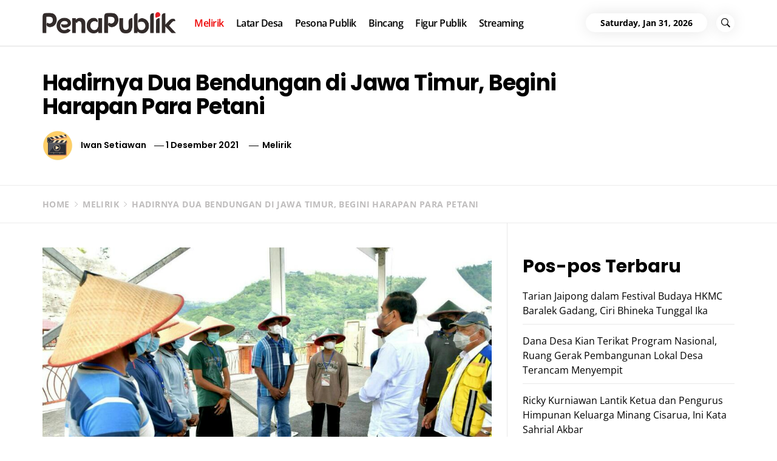

--- FILE ---
content_type: text/html; charset=UTF-8
request_url: https://penapublik.com/melirik/hadirnya-dua-bendungan-di-jawa-timur-begini-harapan-para-petani/
body_size: 18250
content:
<!DOCTYPE html>
<html lang="id">
<head>
    <meta charset="UTF-8">
    <meta name="viewport" content="width=device-width, initial-scale=1.0">
    <link rel="profile" href="http://gmpg.org/xfn/11">
    <link rel="pingback" href="https://penapublik.com/xmlrpc.php">

    <title>Hadirnya Dua Bendungan di Jawa Timur, Begini Harapan Para Petani &#8211; PenaPublik.com</title>
        <style type="text/css">
                    body .primary-bgcolor{
                background: #f7f7f7;
            }
            body .primary-textcolor{
                color: #f7f7f7;
            }
                        body .secondary-bgcolor,
            .site .widget-title:after,
            .site .bordered-title:after,
            .site .comment-reply-title:after{
                background: #ff4200;
            }

            body .secondary-textcolor,
            body a:hover,
            body a:focus,
            body .main-navigation .menu ul > li.current-menu-item > a,
            body .main-navigation .menu ul > li.current-post-ancestor > a {
                color: #ff4200 !important;
            }

            body .read-more {
                box-shadow: 0 -2px 0 #ff4200 inset;
            }
                        .site .tertiary-color{
                background: #0015ff;
            }
                        .site .twp-slider-wrapper.twp-slider-bgwrapper{
                background: #1e1e1e;
            }
                        .site .twp-slider-wrapper.twp-slider-bgwrapper,
            .site .twp-slider-wrapper.twp-slider-bgwrapper a{
                color: #ffffff;
            }
                        body .site-footer .footer-widget{
                background: #000;
            }
                        body .site-footer .footer-widget,
            body.site-footer .footer-widget a {
                color: #fff;
            }
                        body .site-footer .widget:not(.insights_social_widget):not(.insights_popular_post_widget) ul li,
            body.site-footer .footer-widget .widget-title{
                border-color: #2d2d2d;
            }
                        body .site-footer .site-info {
                background: #111;
            }
                        body .site-footer .site-info,
            body .site-footer .site-info a {
                color: #fff;
            }
                        body .most-read-section,
            body .most-read-section a{
                color: #000;
            }
                        body .most-read-section{
                background: #0eb9d3;
            }
                        body h1.entry-title,
            body h1,
            body .entry-title-large{
                font-size: 36px;
            }
                        body .entry-title-medium{
                font-size: 20px;
            }
                        body .entry-title-small{
                font-size: 16px;
            }
                        body h4{
                font-size: 18px;
            }
                        html body, body p, body button, body input, body select, body textarea, body .widget{
                font-size: 16px;
            }
                    </style>

        <meta name='robots' content='max-image-preview:large, max-snippet:-1, max-video-preview:-1' />
<link rel="canonical" href="https://penapublik.com/melirik/hadirnya-dua-bendungan-di-jawa-timur-begini-harapan-para-petani/">
<meta name="description" content="JAWA TIMUR, PENAPUBLIK.COM - Keberadaan Bendungan Tugu dan Bendungan Gongseng yang diresmikan Presiden Joko Widodo pada Selasa, 30 November 2021, dinilai dapat">
<meta property="og:title" content="Hadirnya Dua Bendungan di Jawa Timur, Begini Harapan Para Petani &#8211; PenaPublik.com">
<meta property="og:type" content="article">
<meta property="og:image" content="https://penapublik.com/wp-content/uploads/2021/12/Hadirnya-Dua-Bendungan-di-Jawa-Timur-Begini-Harapan-Para-Petani-1.jpg">
<meta property="og:image:width" content="1000">
<meta property="og:image:height" content="563">
<meta property="og:image:alt" content="Hadirnya-Dua-Bendungan-di-Jawa-Timur-Begini-Harapan-Para-Petani-1.jpg">
<meta property="og:description" content="JAWA TIMUR, PENAPUBLIK.COM - Keberadaan Bendungan Tugu dan Bendungan Gongseng yang diresmikan Presiden Joko Widodo pada Selasa, 30 November 2021, dinilai dapat">
<meta property="og:url" content="https://penapublik.com/melirik/hadirnya-dua-bendungan-di-jawa-timur-begini-harapan-para-petani/">
<meta property="og:locale" content="id_ID">
<meta property="og:site_name" content="PenaPublik.com">
<meta property="article:published_time" content="2021-12-01T09:11:06+07:00">
<meta property="article:modified_time" content="2021-12-01T09:11:12+07:00">
<meta property="og:updated_time" content="2021-12-01T09:11:12+07:00">
<meta property="article:section" content="Melirik">
<meta property="article:tag" content="#Bendungan">
<meta property="article:tag" content="Featured">
<meta property="article:tag" content="PEMERINTAHAN">
<meta name="twitter:card" content="summary_large_image">
<meta name="twitter:image" content="https://penapublik.com/wp-content/uploads/2021/12/Hadirnya-Dua-Bendungan-di-Jawa-Timur-Begini-Harapan-Para-Petani-1.jpg">
<link rel='dns-prefetch' href='//static.addtoany.com' />
<link rel="alternate" type="application/rss+xml" title="PenaPublik.com &raquo; Feed" href="https://penapublik.com/feed/" />
<link rel="alternate" type="application/rss+xml" title="PenaPublik.com &raquo; Umpan Komentar" href="https://penapublik.com/comments/feed/" />
<link rel="alternate" title="oEmbed (JSON)" type="application/json+oembed" href="https://penapublik.com/wp-json/oembed/1.0/embed?url=https%3A%2F%2Fpenapublik.com%2Fmelirik%2Fhadirnya-dua-bendungan-di-jawa-timur-begini-harapan-para-petani%2F" />
<link rel="alternate" title="oEmbed (XML)" type="text/xml+oembed" href="https://penapublik.com/wp-json/oembed/1.0/embed?url=https%3A%2F%2Fpenapublik.com%2Fmelirik%2Fhadirnya-dua-bendungan-di-jawa-timur-begini-harapan-para-petani%2F&#038;format=xml" />
<style id='wp-img-auto-sizes-contain-inline-css' type='text/css'>
img:is([sizes=auto i],[sizes^="auto," i]){contain-intrinsic-size:3000px 1500px}
/*# sourceURL=wp-img-auto-sizes-contain-inline-css */
</style>
<style id='wp-emoji-styles-inline-css' type='text/css'>

	img.wp-smiley, img.emoji {
		display: inline !important;
		border: none !important;
		box-shadow: none !important;
		height: 1em !important;
		width: 1em !important;
		margin: 0 0.07em !important;
		vertical-align: -0.1em !important;
		background: none !important;
		padding: 0 !important;
	}
/*# sourceURL=wp-emoji-styles-inline-css */
</style>
<style id='wp-block-library-inline-css' type='text/css'>
:root{--wp-block-synced-color:#7a00df;--wp-block-synced-color--rgb:122,0,223;--wp-bound-block-color:var(--wp-block-synced-color);--wp-editor-canvas-background:#ddd;--wp-admin-theme-color:#007cba;--wp-admin-theme-color--rgb:0,124,186;--wp-admin-theme-color-darker-10:#006ba1;--wp-admin-theme-color-darker-10--rgb:0,107,160.5;--wp-admin-theme-color-darker-20:#005a87;--wp-admin-theme-color-darker-20--rgb:0,90,135;--wp-admin-border-width-focus:2px}@media (min-resolution:192dpi){:root{--wp-admin-border-width-focus:1.5px}}.wp-element-button{cursor:pointer}:root .has-very-light-gray-background-color{background-color:#eee}:root .has-very-dark-gray-background-color{background-color:#313131}:root .has-very-light-gray-color{color:#eee}:root .has-very-dark-gray-color{color:#313131}:root .has-vivid-green-cyan-to-vivid-cyan-blue-gradient-background{background:linear-gradient(135deg,#00d084,#0693e3)}:root .has-purple-crush-gradient-background{background:linear-gradient(135deg,#34e2e4,#4721fb 50%,#ab1dfe)}:root .has-hazy-dawn-gradient-background{background:linear-gradient(135deg,#faaca8,#dad0ec)}:root .has-subdued-olive-gradient-background{background:linear-gradient(135deg,#fafae1,#67a671)}:root .has-atomic-cream-gradient-background{background:linear-gradient(135deg,#fdd79a,#004a59)}:root .has-nightshade-gradient-background{background:linear-gradient(135deg,#330968,#31cdcf)}:root .has-midnight-gradient-background{background:linear-gradient(135deg,#020381,#2874fc)}:root{--wp--preset--font-size--normal:16px;--wp--preset--font-size--huge:42px}.has-regular-font-size{font-size:1em}.has-larger-font-size{font-size:2.625em}.has-normal-font-size{font-size:var(--wp--preset--font-size--normal)}.has-huge-font-size{font-size:var(--wp--preset--font-size--huge)}.has-text-align-center{text-align:center}.has-text-align-left{text-align:left}.has-text-align-right{text-align:right}.has-fit-text{white-space:nowrap!important}#end-resizable-editor-section{display:none}.aligncenter{clear:both}.items-justified-left{justify-content:flex-start}.items-justified-center{justify-content:center}.items-justified-right{justify-content:flex-end}.items-justified-space-between{justify-content:space-between}.screen-reader-text{border:0;clip-path:inset(50%);height:1px;margin:-1px;overflow:hidden;padding:0;position:absolute;width:1px;word-wrap:normal!important}.screen-reader-text:focus{background-color:#ddd;clip-path:none;color:#444;display:block;font-size:1em;height:auto;left:5px;line-height:normal;padding:15px 23px 14px;text-decoration:none;top:5px;width:auto;z-index:100000}html :where(.has-border-color){border-style:solid}html :where([style*=border-top-color]){border-top-style:solid}html :where([style*=border-right-color]){border-right-style:solid}html :where([style*=border-bottom-color]){border-bottom-style:solid}html :where([style*=border-left-color]){border-left-style:solid}html :where([style*=border-width]){border-style:solid}html :where([style*=border-top-width]){border-top-style:solid}html :where([style*=border-right-width]){border-right-style:solid}html :where([style*=border-bottom-width]){border-bottom-style:solid}html :where([style*=border-left-width]){border-left-style:solid}html :where(img[class*=wp-image-]){height:auto;max-width:100%}:where(figure){margin:0 0 1em}html :where(.is-position-sticky){--wp-admin--admin-bar--position-offset:var(--wp-admin--admin-bar--height,0px)}@media screen and (max-width:600px){html :where(.is-position-sticky){--wp-admin--admin-bar--position-offset:0px}}

/*# sourceURL=wp-block-library-inline-css */
</style><style id='wp-block-heading-inline-css' type='text/css'>
h1:where(.wp-block-heading).has-background,h2:where(.wp-block-heading).has-background,h3:where(.wp-block-heading).has-background,h4:where(.wp-block-heading).has-background,h5:where(.wp-block-heading).has-background,h6:where(.wp-block-heading).has-background{padding:1.25em 2.375em}h1.has-text-align-left[style*=writing-mode]:where([style*=vertical-lr]),h1.has-text-align-right[style*=writing-mode]:where([style*=vertical-rl]),h2.has-text-align-left[style*=writing-mode]:where([style*=vertical-lr]),h2.has-text-align-right[style*=writing-mode]:where([style*=vertical-rl]),h3.has-text-align-left[style*=writing-mode]:where([style*=vertical-lr]),h3.has-text-align-right[style*=writing-mode]:where([style*=vertical-rl]),h4.has-text-align-left[style*=writing-mode]:where([style*=vertical-lr]),h4.has-text-align-right[style*=writing-mode]:where([style*=vertical-rl]),h5.has-text-align-left[style*=writing-mode]:where([style*=vertical-lr]),h5.has-text-align-right[style*=writing-mode]:where([style*=vertical-rl]),h6.has-text-align-left[style*=writing-mode]:where([style*=vertical-lr]),h6.has-text-align-right[style*=writing-mode]:where([style*=vertical-rl]){rotate:180deg}
/*# sourceURL=https://penapublik.com/wp-includes/blocks/heading/style.min.css */
</style>
<style id='wp-block-latest-comments-inline-css' type='text/css'>
ol.wp-block-latest-comments{box-sizing:border-box;margin-left:0}:where(.wp-block-latest-comments:not([style*=line-height] .wp-block-latest-comments__comment)){line-height:1.1}:where(.wp-block-latest-comments:not([style*=line-height] .wp-block-latest-comments__comment-excerpt p)){line-height:1.8}.has-dates :where(.wp-block-latest-comments:not([style*=line-height])),.has-excerpts :where(.wp-block-latest-comments:not([style*=line-height])){line-height:1.5}.wp-block-latest-comments .wp-block-latest-comments{padding-left:0}.wp-block-latest-comments__comment{list-style:none;margin-bottom:1em}.has-avatars .wp-block-latest-comments__comment{list-style:none;min-height:2.25em}.has-avatars .wp-block-latest-comments__comment .wp-block-latest-comments__comment-excerpt,.has-avatars .wp-block-latest-comments__comment .wp-block-latest-comments__comment-meta{margin-left:3.25em}.wp-block-latest-comments__comment-excerpt p{font-size:.875em;margin:.36em 0 1.4em}.wp-block-latest-comments__comment-date{display:block;font-size:.75em}.wp-block-latest-comments .avatar,.wp-block-latest-comments__comment-avatar{border-radius:1.5em;display:block;float:left;height:2.5em;margin-right:.75em;width:2.5em}.wp-block-latest-comments[class*=-font-size] a,.wp-block-latest-comments[style*=font-size] a{font-size:inherit}
/*# sourceURL=https://penapublik.com/wp-includes/blocks/latest-comments/style.min.css */
</style>
<style id='wp-block-latest-posts-inline-css' type='text/css'>
.wp-block-latest-posts{box-sizing:border-box}.wp-block-latest-posts.alignleft{margin-right:2em}.wp-block-latest-posts.alignright{margin-left:2em}.wp-block-latest-posts.wp-block-latest-posts__list{list-style:none}.wp-block-latest-posts.wp-block-latest-posts__list li{clear:both;overflow-wrap:break-word}.wp-block-latest-posts.is-grid{display:flex;flex-wrap:wrap}.wp-block-latest-posts.is-grid li{margin:0 1.25em 1.25em 0;width:100%}@media (min-width:600px){.wp-block-latest-posts.columns-2 li{width:calc(50% - .625em)}.wp-block-latest-posts.columns-2 li:nth-child(2n){margin-right:0}.wp-block-latest-posts.columns-3 li{width:calc(33.33333% - .83333em)}.wp-block-latest-posts.columns-3 li:nth-child(3n){margin-right:0}.wp-block-latest-posts.columns-4 li{width:calc(25% - .9375em)}.wp-block-latest-posts.columns-4 li:nth-child(4n){margin-right:0}.wp-block-latest-posts.columns-5 li{width:calc(20% - 1em)}.wp-block-latest-posts.columns-5 li:nth-child(5n){margin-right:0}.wp-block-latest-posts.columns-6 li{width:calc(16.66667% - 1.04167em)}.wp-block-latest-posts.columns-6 li:nth-child(6n){margin-right:0}}:root :where(.wp-block-latest-posts.is-grid){padding:0}:root :where(.wp-block-latest-posts.wp-block-latest-posts__list){padding-left:0}.wp-block-latest-posts__post-author,.wp-block-latest-posts__post-date{display:block;font-size:.8125em}.wp-block-latest-posts__post-excerpt,.wp-block-latest-posts__post-full-content{margin-bottom:1em;margin-top:.5em}.wp-block-latest-posts__featured-image a{display:inline-block}.wp-block-latest-posts__featured-image img{height:auto;max-width:100%;width:auto}.wp-block-latest-posts__featured-image.alignleft{float:left;margin-right:1em}.wp-block-latest-posts__featured-image.alignright{float:right;margin-left:1em}.wp-block-latest-posts__featured-image.aligncenter{margin-bottom:1em;text-align:center}
/*# sourceURL=https://penapublik.com/wp-includes/blocks/latest-posts/style.min.css */
</style>
<style id='wp-block-group-inline-css' type='text/css'>
.wp-block-group{box-sizing:border-box}:where(.wp-block-group.wp-block-group-is-layout-constrained){position:relative}
/*# sourceURL=https://penapublik.com/wp-includes/blocks/group/style.min.css */
</style>
<style id='wp-block-group-theme-inline-css' type='text/css'>
:where(.wp-block-group.has-background){padding:1.25em 2.375em}
/*# sourceURL=https://penapublik.com/wp-includes/blocks/group/theme.min.css */
</style>
<style id='global-styles-inline-css' type='text/css'>
:root{--wp--preset--aspect-ratio--square: 1;--wp--preset--aspect-ratio--4-3: 4/3;--wp--preset--aspect-ratio--3-4: 3/4;--wp--preset--aspect-ratio--3-2: 3/2;--wp--preset--aspect-ratio--2-3: 2/3;--wp--preset--aspect-ratio--16-9: 16/9;--wp--preset--aspect-ratio--9-16: 9/16;--wp--preset--color--black: #000000;--wp--preset--color--cyan-bluish-gray: #abb8c3;--wp--preset--color--white: #ffffff;--wp--preset--color--pale-pink: #f78da7;--wp--preset--color--vivid-red: #cf2e2e;--wp--preset--color--luminous-vivid-orange: #ff6900;--wp--preset--color--luminous-vivid-amber: #fcb900;--wp--preset--color--light-green-cyan: #7bdcb5;--wp--preset--color--vivid-green-cyan: #00d084;--wp--preset--color--pale-cyan-blue: #8ed1fc;--wp--preset--color--vivid-cyan-blue: #0693e3;--wp--preset--color--vivid-purple: #9b51e0;--wp--preset--gradient--vivid-cyan-blue-to-vivid-purple: linear-gradient(135deg,rgb(6,147,227) 0%,rgb(155,81,224) 100%);--wp--preset--gradient--light-green-cyan-to-vivid-green-cyan: linear-gradient(135deg,rgb(122,220,180) 0%,rgb(0,208,130) 100%);--wp--preset--gradient--luminous-vivid-amber-to-luminous-vivid-orange: linear-gradient(135deg,rgb(252,185,0) 0%,rgb(255,105,0) 100%);--wp--preset--gradient--luminous-vivid-orange-to-vivid-red: linear-gradient(135deg,rgb(255,105,0) 0%,rgb(207,46,46) 100%);--wp--preset--gradient--very-light-gray-to-cyan-bluish-gray: linear-gradient(135deg,rgb(238,238,238) 0%,rgb(169,184,195) 100%);--wp--preset--gradient--cool-to-warm-spectrum: linear-gradient(135deg,rgb(74,234,220) 0%,rgb(151,120,209) 20%,rgb(207,42,186) 40%,rgb(238,44,130) 60%,rgb(251,105,98) 80%,rgb(254,248,76) 100%);--wp--preset--gradient--blush-light-purple: linear-gradient(135deg,rgb(255,206,236) 0%,rgb(152,150,240) 100%);--wp--preset--gradient--blush-bordeaux: linear-gradient(135deg,rgb(254,205,165) 0%,rgb(254,45,45) 50%,rgb(107,0,62) 100%);--wp--preset--gradient--luminous-dusk: linear-gradient(135deg,rgb(255,203,112) 0%,rgb(199,81,192) 50%,rgb(65,88,208) 100%);--wp--preset--gradient--pale-ocean: linear-gradient(135deg,rgb(255,245,203) 0%,rgb(182,227,212) 50%,rgb(51,167,181) 100%);--wp--preset--gradient--electric-grass: linear-gradient(135deg,rgb(202,248,128) 0%,rgb(113,206,126) 100%);--wp--preset--gradient--midnight: linear-gradient(135deg,rgb(2,3,129) 0%,rgb(40,116,252) 100%);--wp--preset--font-size--small: 13px;--wp--preset--font-size--medium: 20px;--wp--preset--font-size--large: 36px;--wp--preset--font-size--x-large: 42px;--wp--preset--spacing--20: 0.44rem;--wp--preset--spacing--30: 0.67rem;--wp--preset--spacing--40: 1rem;--wp--preset--spacing--50: 1.5rem;--wp--preset--spacing--60: 2.25rem;--wp--preset--spacing--70: 3.38rem;--wp--preset--spacing--80: 5.06rem;--wp--preset--shadow--natural: 6px 6px 9px rgba(0, 0, 0, 0.2);--wp--preset--shadow--deep: 12px 12px 50px rgba(0, 0, 0, 0.4);--wp--preset--shadow--sharp: 6px 6px 0px rgba(0, 0, 0, 0.2);--wp--preset--shadow--outlined: 6px 6px 0px -3px rgb(255, 255, 255), 6px 6px rgb(0, 0, 0);--wp--preset--shadow--crisp: 6px 6px 0px rgb(0, 0, 0);}:where(.is-layout-flex){gap: 0.5em;}:where(.is-layout-grid){gap: 0.5em;}body .is-layout-flex{display: flex;}.is-layout-flex{flex-wrap: wrap;align-items: center;}.is-layout-flex > :is(*, div){margin: 0;}body .is-layout-grid{display: grid;}.is-layout-grid > :is(*, div){margin: 0;}:where(.wp-block-columns.is-layout-flex){gap: 2em;}:where(.wp-block-columns.is-layout-grid){gap: 2em;}:where(.wp-block-post-template.is-layout-flex){gap: 1.25em;}:where(.wp-block-post-template.is-layout-grid){gap: 1.25em;}.has-black-color{color: var(--wp--preset--color--black) !important;}.has-cyan-bluish-gray-color{color: var(--wp--preset--color--cyan-bluish-gray) !important;}.has-white-color{color: var(--wp--preset--color--white) !important;}.has-pale-pink-color{color: var(--wp--preset--color--pale-pink) !important;}.has-vivid-red-color{color: var(--wp--preset--color--vivid-red) !important;}.has-luminous-vivid-orange-color{color: var(--wp--preset--color--luminous-vivid-orange) !important;}.has-luminous-vivid-amber-color{color: var(--wp--preset--color--luminous-vivid-amber) !important;}.has-light-green-cyan-color{color: var(--wp--preset--color--light-green-cyan) !important;}.has-vivid-green-cyan-color{color: var(--wp--preset--color--vivid-green-cyan) !important;}.has-pale-cyan-blue-color{color: var(--wp--preset--color--pale-cyan-blue) !important;}.has-vivid-cyan-blue-color{color: var(--wp--preset--color--vivid-cyan-blue) !important;}.has-vivid-purple-color{color: var(--wp--preset--color--vivid-purple) !important;}.has-black-background-color{background-color: var(--wp--preset--color--black) !important;}.has-cyan-bluish-gray-background-color{background-color: var(--wp--preset--color--cyan-bluish-gray) !important;}.has-white-background-color{background-color: var(--wp--preset--color--white) !important;}.has-pale-pink-background-color{background-color: var(--wp--preset--color--pale-pink) !important;}.has-vivid-red-background-color{background-color: var(--wp--preset--color--vivid-red) !important;}.has-luminous-vivid-orange-background-color{background-color: var(--wp--preset--color--luminous-vivid-orange) !important;}.has-luminous-vivid-amber-background-color{background-color: var(--wp--preset--color--luminous-vivid-amber) !important;}.has-light-green-cyan-background-color{background-color: var(--wp--preset--color--light-green-cyan) !important;}.has-vivid-green-cyan-background-color{background-color: var(--wp--preset--color--vivid-green-cyan) !important;}.has-pale-cyan-blue-background-color{background-color: var(--wp--preset--color--pale-cyan-blue) !important;}.has-vivid-cyan-blue-background-color{background-color: var(--wp--preset--color--vivid-cyan-blue) !important;}.has-vivid-purple-background-color{background-color: var(--wp--preset--color--vivid-purple) !important;}.has-black-border-color{border-color: var(--wp--preset--color--black) !important;}.has-cyan-bluish-gray-border-color{border-color: var(--wp--preset--color--cyan-bluish-gray) !important;}.has-white-border-color{border-color: var(--wp--preset--color--white) !important;}.has-pale-pink-border-color{border-color: var(--wp--preset--color--pale-pink) !important;}.has-vivid-red-border-color{border-color: var(--wp--preset--color--vivid-red) !important;}.has-luminous-vivid-orange-border-color{border-color: var(--wp--preset--color--luminous-vivid-orange) !important;}.has-luminous-vivid-amber-border-color{border-color: var(--wp--preset--color--luminous-vivid-amber) !important;}.has-light-green-cyan-border-color{border-color: var(--wp--preset--color--light-green-cyan) !important;}.has-vivid-green-cyan-border-color{border-color: var(--wp--preset--color--vivid-green-cyan) !important;}.has-pale-cyan-blue-border-color{border-color: var(--wp--preset--color--pale-cyan-blue) !important;}.has-vivid-cyan-blue-border-color{border-color: var(--wp--preset--color--vivid-cyan-blue) !important;}.has-vivid-purple-border-color{border-color: var(--wp--preset--color--vivid-purple) !important;}.has-vivid-cyan-blue-to-vivid-purple-gradient-background{background: var(--wp--preset--gradient--vivid-cyan-blue-to-vivid-purple) !important;}.has-light-green-cyan-to-vivid-green-cyan-gradient-background{background: var(--wp--preset--gradient--light-green-cyan-to-vivid-green-cyan) !important;}.has-luminous-vivid-amber-to-luminous-vivid-orange-gradient-background{background: var(--wp--preset--gradient--luminous-vivid-amber-to-luminous-vivid-orange) !important;}.has-luminous-vivid-orange-to-vivid-red-gradient-background{background: var(--wp--preset--gradient--luminous-vivid-orange-to-vivid-red) !important;}.has-very-light-gray-to-cyan-bluish-gray-gradient-background{background: var(--wp--preset--gradient--very-light-gray-to-cyan-bluish-gray) !important;}.has-cool-to-warm-spectrum-gradient-background{background: var(--wp--preset--gradient--cool-to-warm-spectrum) !important;}.has-blush-light-purple-gradient-background{background: var(--wp--preset--gradient--blush-light-purple) !important;}.has-blush-bordeaux-gradient-background{background: var(--wp--preset--gradient--blush-bordeaux) !important;}.has-luminous-dusk-gradient-background{background: var(--wp--preset--gradient--luminous-dusk) !important;}.has-pale-ocean-gradient-background{background: var(--wp--preset--gradient--pale-ocean) !important;}.has-electric-grass-gradient-background{background: var(--wp--preset--gradient--electric-grass) !important;}.has-midnight-gradient-background{background: var(--wp--preset--gradient--midnight) !important;}.has-small-font-size{font-size: var(--wp--preset--font-size--small) !important;}.has-medium-font-size{font-size: var(--wp--preset--font-size--medium) !important;}.has-large-font-size{font-size: var(--wp--preset--font-size--large) !important;}.has-x-large-font-size{font-size: var(--wp--preset--font-size--x-large) !important;}
/*# sourceURL=global-styles-inline-css */
</style>

<style id='classic-theme-styles-inline-css' type='text/css'>
/*! This file is auto-generated */
.wp-block-button__link{color:#fff;background-color:#32373c;border-radius:9999px;box-shadow:none;text-decoration:none;padding:calc(.667em + 2px) calc(1.333em + 2px);font-size:1.125em}.wp-block-file__button{background:#32373c;color:#fff;text-decoration:none}
/*# sourceURL=/wp-includes/css/classic-themes.min.css */
</style>
<link rel='stylesheet' id='social_share_with_floating_bar-frontend-css' href='https://penapublik.com/wp-content/plugins/social-share-with-floating-bar/assets/css/frontend.min.css?ver=1.0.0' type='text/css' media='all' />
<link rel='stylesheet' id='insights-google-fonts-css' href='https://penapublik.com/wp-content/fonts/34982386264fcf28bbad5ab8b33159eb.css?ver=1.2.4' type='text/css' media='all' />
<link rel='stylesheet' id='ionicons-css' href='https://penapublik.com/wp-content/themes/insights/assets/libraries/ionicons/css/ionicons.min.css?ver=b7bb1c5d9a5aa939f8a354d489186ec0' type='text/css' media='all' />
<link rel='stylesheet' id='bootstrap-css' href='https://penapublik.com/wp-content/themes/insights/assets/libraries/bootstrap/css/bootstrap.min.css?ver=b7bb1c5d9a5aa939f8a354d489186ec0' type='text/css' media='all' />
<link rel='stylesheet' id='slick-css' href='https://penapublik.com/wp-content/themes/insights/assets/libraries/slick/css/slick.min.css?ver=b7bb1c5d9a5aa939f8a354d489186ec0' type='text/css' media='all' />
<link rel='stylesheet' id='sidr-nav-css' href='https://penapublik.com/wp-content/themes/insights/assets/libraries/sidr/css/jquery.sidr.dark.css?ver=b7bb1c5d9a5aa939f8a354d489186ec0' type='text/css' media='all' />
<link rel='stylesheet' id='magnific-popup-css' href='https://penapublik.com/wp-content/themes/insights/assets/libraries/magnific-popup/magnific-popup.css?ver=b7bb1c5d9a5aa939f8a354d489186ec0' type='text/css' media='all' />
<link rel='stylesheet' id='insights-style-css' href='https://penapublik.com/wp-content/themes/insights/style.css?ver=b7bb1c5d9a5aa939f8a354d489186ec0' type='text/css' media='all' />
<style id='insights-style-inline-css' type='text/css'>

			.post-navigation .nav-previous { background-image: url(https://penapublik.com/wp-content/uploads/2021/12/Presiden-Jokowi-Resmikan-Bendungan-Tugu-dan-Bendungan-Gongseng-di-Jawa-Timur.jpg); }
			.single .post-navigation .nav-previous a:before { background-color: rgba(0, 0, 0, 0.4); }
		
			.post-navigation .nav-next { background-image: url(https://penapublik.com/wp-content/uploads/2021/12/Energi-Baru-Karang-Taruna-Kecamatan-Cisarua-Untuk-Bumi-Tegar-Beriman-1.jpg); border-top: 0; }
			.single .post-navigation .nav-next a:before { background-color: rgba(0, 0, 0, 0.4); }
		
/*# sourceURL=insights-style-inline-css */
</style>
<link rel='stylesheet' id='addtoany-css' href='https://penapublik.com/wp-content/plugins/add-to-any/addtoany.min.css?ver=1.16' type='text/css' media='all' />
<link rel='stylesheet' id='booster-extension-social-icons-css' href='https://penapublik.com/wp-content/plugins/booster-extension/assets/css/social-icons.min.css?ver=b7bb1c5d9a5aa939f8a354d489186ec0' type='text/css' media='all' />
<link rel='stylesheet' id='booster-extension-style-css' href='https://penapublik.com/wp-content/plugins/booster-extension/assets/css/style.css?ver=b7bb1c5d9a5aa939f8a354d489186ec0' type='text/css' media='all' />
<script type="text/javascript" id="addtoany-core-js-before">
/* <![CDATA[ */
window.a2a_config=window.a2a_config||{};a2a_config.callbacks=[];a2a_config.overlays=[];a2a_config.templates={};a2a_localize = {
	Share: "Share",
	Save: "Save",
	Subscribe: "Subscribe",
	Email: "Email",
	Bookmark: "Bookmark",
	ShowAll: "Show all",
	ShowLess: "Show less",
	FindServices: "Find service(s)",
	FindAnyServiceToAddTo: "Instantly find any service to add to",
	PoweredBy: "Powered by",
	ShareViaEmail: "Share via email",
	SubscribeViaEmail: "Subscribe via email",
	BookmarkInYourBrowser: "Bookmark in your browser",
	BookmarkInstructions: "Press Ctrl+D or \u2318+D to bookmark this page",
	AddToYourFavorites: "Add to your favorites",
	SendFromWebOrProgram: "Send from any email address or email program",
	EmailProgram: "Email program",
	More: "More&#8230;",
	ThanksForSharing: "Thanks for sharing!",
	ThanksForFollowing: "Thanks for following!"
};


//# sourceURL=addtoany-core-js-before
/* ]]> */
</script>
<script type="text/javascript" defer src="https://static.addtoany.com/menu/page.js" id="addtoany-core-js"></script>
<script type="text/javascript" src="https://penapublik.com/wp-includes/js/jquery/jquery.min.js?ver=3.7.1" id="jquery-core-js"></script>
<script type="text/javascript" src="https://penapublik.com/wp-includes/js/jquery/jquery-migrate.min.js?ver=3.4.1" id="jquery-migrate-js"></script>
<script type="text/javascript" defer src="https://penapublik.com/wp-content/plugins/add-to-any/addtoany.min.js?ver=1.1" id="addtoany-jquery-js"></script>
<link rel="https://api.w.org/" href="https://penapublik.com/wp-json/" /><link rel="alternate" title="JSON" type="application/json" href="https://penapublik.com/wp-json/wp/v2/posts/13740" /><link rel="EditURI" type="application/rsd+xml" title="RSD" href="https://penapublik.com/xmlrpc.php?rsd" />

<link rel='shortlink' href='https://penapublik.com/?p=13740' />
		<!-- Custom Logo: hide header text -->
		<style id="custom-logo-css" type="text/css">
			.site-title, .site-description {
				position: absolute;
				clip-path: inset(50%);
			}
		</style>
		<!-- Analytics by WP Statistics - https://wp-statistics.com -->
<link rel="icon" href="https://penapublik.com/wp-content/uploads/2021/07/cropped-PenaPublik-Icon-e1627260898696-32x32.png" sizes="32x32" />
<link rel="icon" href="https://penapublik.com/wp-content/uploads/2021/07/cropped-PenaPublik-Icon-e1627260898696-192x192.png" sizes="192x192" />
<link rel="apple-touch-icon" href="https://penapublik.com/wp-content/uploads/2021/07/cropped-PenaPublik-Icon-e1627260898696-180x180.png" />
<meta name="msapplication-TileImage" content="https://penapublik.com/wp-content/uploads/2021/07/cropped-PenaPublik-Icon-e1627260898696-270x270.png" />
		<style type="text/css" id="wp-custom-css">
			.site-info {display:none;}
@media screen and (max-width: 767px) {
	#recommendation-panel-content {display:none !important}

.site-branding {
    width: 100%;
    margin: 0 auto;

}
}
@media only screen and (max-width: 330px){
.site-branding {
    width: 100%;
}
}
body .secondary-textcolor, body a:hover, body a:focus, body .main-navigation .menu ul>li.current-menu-item>a, body .main-navigation .menu ul>li.current-post-ancestor>a {
	color:#ee0000 !important;
}

.entry-title {
    font-size: 26px;
    letter-spacing: -.02em;
}
 figcaption {
    flex-grow: 1;
    font-size: 11px;
	text-align:center;
}		</style>
		<!-- iWorks PWA 1.7.8 -->
<link rel="manifest" href="/manifest.json">
<link rel="prefetch" href="/manifest.json">
<meta name="theme-color" content="#d5e0eb">
<meta name="msapplication-config" content="/ieconfig.xml">
<meta name="application-name" content="PenaPublik.com">
<meta name="msapplication-tooltip" content="Informasi Jelas Inspiratif">
<meta name="msapplication-starturl" content="https://penapublik.com">
<meta name="msapplication-navbutton-color" content="#d5e0eb">
<meta name="msapplication-TileImage" content="/wp-content/plugins/iworks-pwa/assets/images/icons/favicon/android-icon-144x144.png">
<meta name="msapplication-TileColor" content="#d5e0eb">
<meta name="msapplication-square36x36logo" content="/wp-content/plugins/iworks-pwa/assets/images/icons/favicon/android-icon-36x36.png">
<meta name="msapplication-square48x48logo" content="/wp-content/plugins/iworks-pwa/assets/images/icons/favicon/android-icon-48x48.png">
<meta name="msapplication-square72x72logo" content="/wp-content/plugins/iworks-pwa/assets/images/icons/favicon/android-icon-72x72.png">
<meta name="msapplication-square96x96logo" content="/wp-content/plugins/iworks-pwa/assets/images/icons/favicon/android-icon-96x96.png">
<meta name="msapplication-square144x144logo" content="/wp-content/plugins/iworks-pwa/assets/images/icons/favicon/android-icon-144x144.png">
<meta name="msapplication-square192x192logo" content="/wp-content/plugins/iworks-pwa/assets/images/icons/favicon/android-icon-192x192.png">
<meta name="msapplication-square512x512logo" content="/wp-content/plugins/iworks-pwa/assets/images/icons/favicon/android-icon-512x512.png">
<meta name="msapplication-square1024x1024logo" content="/wp-content/plugins/iworks-pwa/assets/images/icons/favicon/maskable.png">
<meta name="mobile-web-app-capable" content="yes">
<meta name="apple-mobile-web-app-title" content="PenaPublik.com">
<meta name="apple-mobile-web-app-status-bar-style" content="default">
</head>

<body class="wp-singular post-template-default single single-post postid-13740 single-format-standard wp-custom-logo wp-embed-responsive wp-theme-insights booster-extension group-blog right-sidebar ">
<!-- full-screen-layout/boxed-layout -->
<div id="page" class="site site-bg full-screen-layout">
    <a class="skip-link screen-reader-text" href="#main">Skip to content</a>
    
    <header id="masthead" class="site-header" role="banner">
        <div class="container">
            <div class="header-main">
                <div class="nav-left">
                    <div class="toggle-menu" aria-controls="primary-menu" aria-expanded="false">
                        <div class="visible-sm visible-xs">
                             <span class="menu-label">
                                Menu                            </span>
                            <button type="button" class="offcanvas-toggle btn-nostyle" href="#">
                                <span class="trigger-icon">
                                    <span class="icon-bar top"></span>
                                    <span class="icon-bar middle"></span>
                                    <span class="icon-bar bottom"></span>
                                </span>
                            </button>
                        </div>
                    </div>

                    <div class="site-branding">
                        <div class="branding-wrapper">
                            <a href="https://penapublik.com/" class="custom-logo-link" rel="home"><img width="1925" height="309" src="https://penapublik.com/wp-content/uploads/2021/07/PenaPublik-Text.png" class="custom-logo" alt="PenaPublik.com" decoding="async" fetchpriority="high" srcset="https://penapublik.com/wp-content/uploads/2021/07/PenaPublik-Text.png 1925w, https://penapublik.com/wp-content/uploads/2021/07/PenaPublik-Text-300x48.png 300w, https://penapublik.com/wp-content/uploads/2021/07/PenaPublik-Text-1024x164.png 1024w, https://penapublik.com/wp-content/uploads/2021/07/PenaPublik-Text-768x123.png 768w, https://penapublik.com/wp-content/uploads/2021/07/PenaPublik-Text-1536x247.png 1536w" sizes="(max-width: 1925px) 100vw, 1925px" /></a>                            <div class="site-title primary-font">
                                <a href="https://penapublik.com/" rel="home">
                                    PenaPublik.com                                </a>
                            </div>
                                                            <p class="site-description">
                                    Informasi Jelas Inspiratif                                </p>
                                                    </div>
                    </div>

                    <nav class="hidden-xs hidden-sm main-navigation" role="navigation">
                        <div class="menu"><ul id="primary-menu" class="menu"><li id="menu-item-2019" class="menu-item menu-item-type-taxonomy menu-item-object-category current-post-ancestor current-menu-parent current-post-parent menu-item-2019"><a href="https://penapublik.com/category/melirik/">Melirik</a></li>
<li id="menu-item-2017" class="menu-item menu-item-type-taxonomy menu-item-object-category menu-item-2017"><a href="https://penapublik.com/category/desa/">Latar Desa</a></li>
<li id="menu-item-2020" class="menu-item menu-item-type-taxonomy menu-item-object-category menu-item-2020"><a href="https://penapublik.com/category/pesona/">Pesona Publik</a></li>
<li id="menu-item-2016" class="menu-item menu-item-type-taxonomy menu-item-object-category menu-item-2016"><a href="https://penapublik.com/category/bincang/">Bincang</a></li>
<li id="menu-item-2018" class="menu-item menu-item-type-taxonomy menu-item-object-category menu-item-2018"><a href="https://penapublik.com/category/figur/">Figur Publik</a></li>
<li id="menu-item-3584" class="menu-item menu-item-type-custom menu-item-object-custom menu-item-3584"><a href="https://penapublik.com/streaming">Streaming</a></li>
</ul></div>                    </nav>
                </div>
                <div class="nav-right">
                                            <div class="nav-items nav-date hidden-xs">
                            Saturday, Jan 31, 2026                        </div>
                                                                <button type="button" class="btn-nostyle nav-items icon-search">
                            <i class="ion-ios-search-strong"></i>
                        </button>
                                                        </div>
            </div>
        </div>
    </header>
    <!-- #masthead -->
    <div class="popup-search">
        <a class="skip-link-search-start" href="javascript:void(0)"></a>
        <a href="javascript:void(0)" class="close-popup"></a>
        <div class="table-align">
            <div class="table-align-cell v-align-middle">
                <form role="search" method="get" class="search-form" action="https://penapublik.com/">
				<label>
					<span class="screen-reader-text">Cari untuk:</span>
					<input type="search" class="search-field" placeholder="Cari &hellip;" value="" name="s" />
				</label>
				<input type="submit" class="search-submit" value="Cari" />
			</form>            </div>
        </div>
        <a class="close-popup-return screen-reader-text" href="javascript:void(0)"></a>
        
    </div>
    <!--    Searchbar Ends-->
    <!-- Innerpage Header Begins Here -->
                
                    <section class="page-inner-title inner-banner banner-bg-disabled data-bg" data-background="">
            <header class="entry-header">
                <div class="container">
                    <div class="row">
                        <div class="col-md-9">
                                                            <h1 class="entry-title">Hadirnya Dua Bendungan di Jawa Timur, Begini Harapan Para Petani</h1>
                                
                                    <div class="entry-meta">
                                         <div class="inner-meta-info">
                                             <span class="author primary-font"><img alt='Iwan Setiawan' src='https://secure.gravatar.com/avatar/2035bb4470181cefbdb47f6fe79177742b64209facb36fb05b40c5599c09dbb8?s=100&#038;d=mm&#038;r=g' class='avatar avatar-100 photo byline' height='100' width='100' /> <a class="url" href="https://penapublik.com/author/">Iwan Setiawan</a></span><span class="posted-on primary-font"><a href="https://penapublik.com/2021/12/01/" rel="bookmark"><time class="entry-date published" datetime="2021-12-01T09:11:06+07:00">1 Desember 2021</time><time class="updated" datetime="2021-12-01T09:11:12+07:00">1 Desember 2021</time></a></span>                                             <span class="post-category primary-font">
                                                 <a href="https://penapublik.com/category/melirik/" rel="category tag">Melirik</a>                                             </span>
                                         </div>
                                     </div>

                                                                  
                                                    </div>

                    </div>
                </div>
            </header>
            <div class="inner-header-overlay"></div>
        </section>
                    <section class="section-block section-breadcrumbs">
                <div class="container">
                    <div class="row">
                        <div class="col-md-12"><div role="navigation" aria-label="Breadcrumbs" class="breadcrumb-trail breadcrumbs" itemprop="breadcrumb"><ul class="trail-items" itemscope itemtype="http://schema.org/BreadcrumbList"><meta name="numberOfItems" content="3" /><meta name="itemListOrder" content="Ascending" /><li itemprop="itemListElement" itemscope itemtype="http://schema.org/ListItem" class="trail-item trail-begin"><a href="https://penapublik.com/" rel="home" itemprop="item"><span itemprop="name">Home</span></a><meta itemprop="position" content="1" /></li><li itemprop="itemListElement" itemscope itemtype="http://schema.org/ListItem" class="trail-item"><a href="https://penapublik.com/category/melirik/" itemprop="item"><span itemprop="name">Melirik</span></a><meta itemprop="position" content="2" /></li><li itemprop="itemListElement" itemscope itemtype="http://schema.org/ListItem" class="trail-item trail-end"><a href="https://penapublik.com/melirik/hadirnya-dua-bendungan-di-jawa-timur-begini-harapan-para-petani/" itemprop="item"><span itemprop="name">Hadirnya Dua Bendungan di Jawa Timur, Begini Harapan Para Petani</span></a><meta itemprop="position" content="3" /></li></ul></div></div><!-- .container -->                    </div>
                </div>
            </section>
        
            <!-- Innerpage Header Ends Here -->
    <div id="content" class="site-content">
	<div id="primary" class="content-area">
		<main id="main" class="site-main" role="main">

		
						    <article id="post-13740" class="post-13740 post type-post status-publish format-standard has-post-thumbnail hentry category-melirik tag-bendungan-2 tag-featured tag-pemerintahan">
	<div class="entry-content">
		<div class="twp-article-wrapper">
			<div class='image-full'><img width="1000" height="563" src="https://penapublik.com/wp-content/uploads/2021/12/Hadirnya-Dua-Bendungan-di-Jawa-Timur-Begini-Harapan-Para-Petani-1.jpg" class="attachment-full size-full wp-post-image" alt="Hadirnya Dua Bendungan di Jawa Timur Begini Harapan Para Petani 1.jpg" decoding="async" srcset="https://penapublik.com/wp-content/uploads/2021/12/Hadirnya-Dua-Bendungan-di-Jawa-Timur-Begini-Harapan-Para-Petani-1.jpg 1000w, https://penapublik.com/wp-content/uploads/2021/12/Hadirnya-Dua-Bendungan-di-Jawa-Timur-Begini-Harapan-Para-Petani-1-300x169.jpg 300w, https://penapublik.com/wp-content/uploads/2021/12/Hadirnya-Dua-Bendungan-di-Jawa-Timur-Begini-Harapan-Para-Petani-1-768x432.jpg 768w" sizes="(max-width: 1000px) 100vw, 1000px" /></div>		<div class='booster-block booster-read-block'>
                <div class="twp-read-time">
                	<i class="booster-icon twp-clock"></i> <span>Read Time:</span>54 Second                </div>

            </div><p><strong>JAWA TIMUR, PENAPUBLIK.COM</strong> &#8211; Keberadaan Bendungan Tugu dan Bendungan Gongseng yang diresmikan Presiden Joko Widodo pada Selasa, 30 November 2021, dinilai dapat memberikan dampak yang besar bagi masyarakat di wilayah sekitar, utamanya para petani.</p>
<p>Saat di Bendungan Tugu, Presiden turut berdialog dengan para petani yang berada di wilayah sekitar Bendungan Tugu maupun Bendungan Gongseng. Salah seorang petani mengucapkan rasa terima kasih atas keberadaan kedua bendungan tersebut.</p>
<p>&#8220;Saya mengucapkan terima kasih kepada Bapak Presiden sudah membangun bendungan di desa kami. Bangunan ini sangat ditunggu-tunggu oleh warga masyarakat karena yang pertama bisa mengendalikan banjir di Trenggalek, yang kedua saya selaku petani sawah harapan saya ke depan saya bisa panen tiga kali,” ucap Sutrisno, seorang petani sekitar.</p>
<p><img decoding="async" src="https://penapublik.com/wp-content/uploads/2021/12/Hadirnya-Dua-Bendungan-di-Jawa-Timur-Begini-Harapan-Para-Petani.jpg" class="alignnone wp-image-13739 size-full" width="1000" height="563" srcset="https://penapublik.com/wp-content/uploads/2021/12/Hadirnya-Dua-Bendungan-di-Jawa-Timur-Begini-Harapan-Para-Petani.jpg 1000w, https://penapublik.com/wp-content/uploads/2021/12/Hadirnya-Dua-Bendungan-di-Jawa-Timur-Begini-Harapan-Para-Petani-300x169.jpg 300w, https://penapublik.com/wp-content/uploads/2021/12/Hadirnya-Dua-Bendungan-di-Jawa-Timur-Begini-Harapan-Para-Petani-768x432.jpg 768w" sizes="(max-width: 1000px) 100vw, 1000px" /></p>
<p>Di samping itu, Ainur Rofiq, seorang petani lainnya berharap agar keberadaan kedua bendungan dapat meningkatkan kesejahteraan masyarakat di Kabupaten Trenggalek melalui sektor pariwisatanya.</p>
<p>“Meningkatkan ekonomi masyarakat terutama pembukaan pariwisata baru, karena dengan adanya bendungan masyarakat punya rute baru untuk berpariwisata. Terima kasih saya ucapkan kepada Bapak Presiden yang telah memberikan hadiah kepada masyarakat kita.&#8221; tandasnya.</p>
<p>Laporan dikutip : Biro Pers, Media, dan Informasi Sekretariat Presiden.</p>


		<div class=" twp-social-share  booster-clear">

						    <header class="twp-plugin-title twp-share-title">
			        <h2>Share</h2>
			    </header>
			
		    <div class="twp-share-container">
				<div class="twp-social-icons twp-social-facebook">										<a class="twp-icon-holder" rel="nofollow"  onclick="twp_be_popup_new_window( event,'https://www.facebook.com/sharer/sharer.php?u=http://penapublik.com/melirik/hadirnya-dua-bendungan-di-jawa-timur-begini-harapan-para-petani/'); "  href="https://www.facebook.com/sharer/sharer.php?u=http://penapublik.com/melirik/hadirnya-dua-bendungan-di-jawa-timur-begini-harapan-para-petani/" >
			                                <span class="twp-social-count"><span class="booster-svg-icon"><svg class="booster-svg" aria-hidden="true" role="img" focusable="false" viewBox="0 0 24 24" xmlns="http://www.w3.org/2000/svg" width="24" height="24"><path fill="currentColor" d="M 23.25 9 L 15 9 L 15 0.75 C 15 0.335938 14.664062 0 14.25 0 L 9.75 0 C 9.335938 0 9 0.335938 9 0.75 L 9 9 L 0.75 9 C 0.335938 9 0 9.335938 0 9.75 L 0 14.25 C 0 14.664062 0.335938 15 0.75 15 L 9 15 L 9 23.25 C 9 23.664062 9.335938 24 9.75 24 L 14.25 24 C 14.664062 24 15 23.664062 15 23.25 L 15 15 L 23.25 15 C 23.664062 15 24 14.664062 24 14.25 L 24 9.75 C 24 9.335938 23.664062 9 23.25 9 Z M 23.25 9" /></svg></span></span>												<span class="twp-share-media">

													<span class="twp-share-label">
                                                        <span class="booster-svg-icon"><svg class="booster-svg" aria-hidden="true" role="img" focusable="false" viewBox="0 0 24 24" xmlns="http://www.w3.org/2000/svg" width="24" height="24"><path fill="currentColor" d="M22.675 0h-21.35c-.732 0-1.325.593-1.325 1.325v21.351c0 .731.593 1.324 1.325 1.324h11.495v-9.294h-3.128v-3.622h3.128v-2.671c0-3.1 1.893-4.788 4.659-4.788 1.325 0 2.463.099 2.795.143v3.24l-1.918.001c-1.504 0-1.795.715-1.795 1.763v2.313h3.587l-.467 3.622h-3.12v9.293h6.116c.73 0 1.323-.593 1.323-1.325v-21.35c0-.732-.593-1.325-1.325-1.325z" /></svg></span>
				                                        <span class="twp-label-title">
				                                            Facebook				                                        </span>
				                                    </span>
												</span>
																					</a>
									</div><div class="twp-social-icons twp-social-twitter">										<a class="twp-icon-holder" rel="nofollow"  onclick="twp_be_popup_new_window( event,'https://twitter.com/intent/tweet?text=Hadirnya%20Dua%20Bendungan%20di%20Jawa%20Timur,%20Begini%20Harapan%20Para%20Petani&#038;url=http://penapublik.com/melirik/hadirnya-dua-bendungan-di-jawa-timur-begini-harapan-para-petani/'); "  href="https://twitter.com/intent/tweet?text=Hadirnya%20Dua%20Bendungan%20di%20Jawa%20Timur,%20Begini%20Harapan%20Para%20Petani&#038;url=http://penapublik.com/melirik/hadirnya-dua-bendungan-di-jawa-timur-begini-harapan-para-petani/" >
			                                <span class="twp-social-count"><span class="booster-svg-icon"><svg class="booster-svg" aria-hidden="true" role="img" focusable="false" viewBox="0 0 24 24" xmlns="http://www.w3.org/2000/svg" width="24" height="24"><path fill="currentColor" d="M 23.25 9 L 15 9 L 15 0.75 C 15 0.335938 14.664062 0 14.25 0 L 9.75 0 C 9.335938 0 9 0.335938 9 0.75 L 9 9 L 0.75 9 C 0.335938 9 0 9.335938 0 9.75 L 0 14.25 C 0 14.664062 0.335938 15 0.75 15 L 9 15 L 9 23.25 C 9 23.664062 9.335938 24 9.75 24 L 14.25 24 C 14.664062 24 15 23.664062 15 23.25 L 15 15 L 23.25 15 C 23.664062 15 24 14.664062 24 14.25 L 24 9.75 C 24 9.335938 23.664062 9 23.25 9 Z M 23.25 9" /></svg></span></span>												<span class="twp-share-media">
													<span class="twp-share-label">
                                                        <span class="booster-svg-icon"><svg class="booster-svg" aria-hidden="true" role="img" focusable="false" viewBox="0 0 24 24" xmlns="http://www.w3.org/2000/svg" width="24" height="24"><path fill="currentColor" d="M18.244 2.25h3.308l-7.227 8.26 8.502 11.24H16.17l-5.214-6.817L4.99 21.75H1.68l7.73-8.835L1.254 2.25H8.08l4.713 6.231zm-1.161 17.52h1.833L7.084 4.126H5.117z"></path></svg></span>
				                                        <span class="twp-label-title">
				                                            Twitter				                                        </span>
												    </span>
												</span>
																					</a>
									</div><div class="twp-social-icons twp-social-pinterest">										<a class="twp-icon-holder" rel="nofollow" href="javascript:twp_be_pinterest()">
											<span class="twp-social-count"><span class="booster-svg-icon"><svg class="booster-svg" aria-hidden="true" role="img" focusable="false" viewBox="0 0 24 24" xmlns="http://www.w3.org/2000/svg" width="24" height="24"><path fill="currentColor" d="M 23.25 9 L 15 9 L 15 0.75 C 15 0.335938 14.664062 0 14.25 0 L 9.75 0 C 9.335938 0 9 0.335938 9 0.75 L 9 9 L 0.75 9 C 0.335938 9 0 9.335938 0 9.75 L 0 14.25 C 0 14.664062 0.335938 15 0.75 15 L 9 15 L 9 23.25 C 9 23.664062 9.335938 24 9.75 24 L 14.25 24 C 14.664062 24 15 23.664062 15 23.25 L 15 15 L 23.25 15 C 23.664062 15 24 14.664062 24 14.25 L 24 9.75 C 24 9.335938 23.664062 9 23.25 9 Z M 23.25 9" /></svg></span></span>				                                <span class="twp-share-media">
													<span class="twp-share-label">
                                                        <span class="booster-svg-icon"><svg class="booster-svg" aria-hidden="true" role="img" focusable="false" viewBox="0 0 24 24" xmlns="http://www.w3.org/2000/svg" width="24" height="24"><path fill="currentColor" d="M12.289,2C6.617,2,3.606,5.648,3.606,9.622c0,1.846,1.025,4.146,2.666,4.878c0.25,0.111,0.381,0.063,0.439-0.169 c0.044-0.175,0.267-1.029,0.365-1.428c0.032-0.128,0.017-0.237-0.091-0.362C6.445,11.911,6.01,10.75,6.01,9.668 c0-2.777,2.194-5.464,5.933-5.464c3.23,0,5.49,2.108,5.49,5.122c0,3.407-1.794,5.768-4.13,5.768c-1.291,0-2.257-1.021-1.948-2.277 c0.372-1.495,1.089-3.112,1.089-4.191c0-0.967-0.542-1.775-1.663-1.775c-1.319,0-2.379,1.309-2.379,3.059 c0,1.115,0.394,1.869,0.394,1.869s-1.302,5.279-1.54,6.261c-0.405,1.666,0.053,4.368,0.094,4.604 c0.021,0.126,0.167,0.169,0.25,0.063c0.129-0.165,1.699-2.419,2.142-4.051c0.158-0.59,0.817-2.995,0.817-2.995 c0.43,0.784,1.681,1.446,3.013,1.446c3.963,0,6.822-3.494,6.822-7.833C20.394,5.112,16.849,2,12.289,2"></path></svg></span>
				                                        <span class="twp-label-title">
				                                            Pinterest				                                        </span>
				                                    </span>
												</span>
																					</a>
									</div><div class="twp-social-icons twp-social-linkedin">										<a class="twp-icon-holder" rel="nofollow"  onclick="twp_be_popup_new_window( event,'http://www.linkedin.com/shareArticle?mini=true&#038;title=Hadirnya%20Dua%20Bendungan%20di%20Jawa%20Timur,%20Begini%20Harapan%20Para%20Petani&#038;url=http://opensharecount.com/count.json?url=http://penapublik.com/melirik/hadirnya-dua-bendungan-di-jawa-timur-begini-harapan-para-petani/'); "  href="http://www.linkedin.com/shareArticle?mini=true&#038;title=Hadirnya%20Dua%20Bendungan%20di%20Jawa%20Timur,%20Begini%20Harapan%20Para%20Petani&#038;url=http://opensharecount.com/count.json?url=http://penapublik.com/melirik/hadirnya-dua-bendungan-di-jawa-timur-begini-harapan-para-petani/" >
																							<span class="twp-share-media">
				                                    <span class="share-media-nocount">
													    <svg class="booster-svg" aria-hidden="true" role="img" focusable="false" viewBox="0 0 24 24" xmlns="http://www.w3.org/2000/svg" width="24" height="24"><path fill="currentColor" d="M19.7,3H4.3C3.582,3,3,3.582,3,4.3v15.4C3,20.418,3.582,21,4.3,21h15.4c0.718,0,1.3-0.582,1.3-1.3V4.3 C21,3.582,20.418,3,19.7,3z M8.339,18.338H5.667v-8.59h2.672V18.338z M7.004,8.574c-0.857,0-1.549-0.694-1.549-1.548 c0-0.855,0.691-1.548,1.549-1.548c0.854,0,1.547,0.694,1.547,1.548C8.551,7.881,7.858,8.574,7.004,8.574z M18.339,18.338h-2.669 v-4.177c0-0.996-0.017-2.278-1.387-2.278c-1.389,0-1.601,1.086-1.601,2.206v4.249h-2.667v-8.59h2.559v1.174h0.037 c0.356-0.675,1.227-1.387,2.526-1.387c2.703,0,3.203,1.779,3.203,4.092V18.338z"></path></svg>				                                    </span>
													<span class="twp-share-label twp-label-title">
				                                        LinkedIn				                                    </span>
												</span>
																					</a>
										</div>			</div>
		</div>

	<div class="addtoany_share_save_container addtoany_content addtoany_content_bottom"><div class="a2a_kit a2a_kit_size_32 addtoany_list" data-a2a-url="https://penapublik.com/melirik/hadirnya-dua-bendungan-di-jawa-timur-begini-harapan-para-petani/" data-a2a-title="Hadirnya Dua Bendungan di Jawa Timur, Begini Harapan Para Petani"><a class="a2a_button_facebook" href="https://www.addtoany.com/add_to/facebook?linkurl=https%3A%2F%2Fpenapublik.com%2Fmelirik%2Fhadirnya-dua-bendungan-di-jawa-timur-begini-harapan-para-petani%2F&amp;linkname=Hadirnya%20Dua%20Bendungan%20di%20Jawa%20Timur%2C%20Begini%20Harapan%20Para%20Petani" title="Facebook" rel="nofollow noopener" target="_blank"></a><a class="a2a_button_twitter" href="https://www.addtoany.com/add_to/twitter?linkurl=https%3A%2F%2Fpenapublik.com%2Fmelirik%2Fhadirnya-dua-bendungan-di-jawa-timur-begini-harapan-para-petani%2F&amp;linkname=Hadirnya%20Dua%20Bendungan%20di%20Jawa%20Timur%2C%20Begini%20Harapan%20Para%20Petani" title="Twitter" rel="nofollow noopener" target="_blank"></a><a class="a2a_button_whatsapp" href="https://www.addtoany.com/add_to/whatsapp?linkurl=https%3A%2F%2Fpenapublik.com%2Fmelirik%2Fhadirnya-dua-bendungan-di-jawa-timur-begini-harapan-para-petani%2F&amp;linkname=Hadirnya%20Dua%20Bendungan%20di%20Jawa%20Timur%2C%20Begini%20Harapan%20Para%20Petani" title="WhatsApp" rel="nofollow noopener" target="_blank"></a><a class="a2a_button_telegram" href="https://www.addtoany.com/add_to/telegram?linkurl=https%3A%2F%2Fpenapublik.com%2Fmelirik%2Fhadirnya-dua-bendungan-di-jawa-timur-begini-harapan-para-petani%2F&amp;linkname=Hadirnya%20Dua%20Bendungan%20di%20Jawa%20Timur%2C%20Begini%20Harapan%20Para%20Petani" title="Telegram" rel="nofollow noopener" target="_blank"></a><a class="a2a_button_sms" href="https://www.addtoany.com/add_to/sms?linkurl=https%3A%2F%2Fpenapublik.com%2Fmelirik%2Fhadirnya-dua-bendungan-di-jawa-timur-begini-harapan-para-petani%2F&amp;linkname=Hadirnya%20Dua%20Bendungan%20di%20Jawa%20Timur%2C%20Begini%20Harapan%20Para%20Petani" title="Message" rel="nofollow noopener" target="_blank"></a><a class="a2a_button_line" href="https://www.addtoany.com/add_to/line?linkurl=https%3A%2F%2Fpenapublik.com%2Fmelirik%2Fhadirnya-dua-bendungan-di-jawa-timur-begini-harapan-para-petani%2F&amp;linkname=Hadirnya%20Dua%20Bendungan%20di%20Jawa%20Timur%2C%20Begini%20Harapan%20Para%20Petani" title="Line" rel="nofollow noopener" target="_blank"></a><a class="a2a_button_facebook_messenger" href="https://www.addtoany.com/add_to/facebook_messenger?linkurl=https%3A%2F%2Fpenapublik.com%2Fmelirik%2Fhadirnya-dua-bendungan-di-jawa-timur-begini-harapan-para-petani%2F&amp;linkname=Hadirnya%20Dua%20Bendungan%20di%20Jawa%20Timur%2C%20Begini%20Harapan%20Para%20Petani" title="Messenger" rel="nofollow noopener" target="_blank"></a><a class="a2a_dd addtoany_share_save addtoany_share" href="https://www.addtoany.com/share"></a></div></div>			</div>
	</div><!-- .entry-content -->

	<footer class="entry-footer primary-font">
		<span class="tags-links">Tagged :  <a href="https://penapublik.com/tag/bendungan-2/" rel="tag">#Bendungan</a><a href="https://penapublik.com/tag/featured/" rel="tag">Featured</a><a href="https://penapublik.com/tag/pemerintahan/" rel="tag">PEMERINTAHAN</a></span>	</footer><!-- .entry-footer -->
</article><!-- #post-## -->
			
                
        <section class="related-block section-block">
            <header class="related-header">
                <h2 class="related-title bordered-title">
                    <span>Related articles</span>
                </h2>
            </header>

            <div class="entry-content">
                                    <div class="related-article-wrapper">
                        <div class="row">
                            <div class="col-sm-4">
                                <div class="article-image-radius">
                                    <a href="https://penapublik.com/melirik/tarian-jaipong-dalam-festival-budaya-hkmc-baralek-gadang-ciri-bhineka-tunggal-ika/" class="bg-image bg-image-light bg-image-2">
                                                                                    <img src="https://penapublik.com/wp-content/uploads/2026/01/2026-01-28_19-00-49-300x169.jpg" alt="Tarian Jaipong dalam Festival Budaya HKMC Baralek Gadang, Ciri Bhineka Tunggal Ika">
                                                                            </a>
                                </div>
                            </div>
                            <div class="col-sm-8">
                                <div class="post-category-1">
                                    <a href="https://penapublik.com/category/melirik/" rel="category tag">Melirik</a>                                </div>
                                <div class="related-article-title">
                                    <h3 class="entry-title entry-title-medium">
                                        <a href="https://penapublik.com/melirik/tarian-jaipong-dalam-festival-budaya-hkmc-baralek-gadang-ciri-bhineka-tunggal-ika/">Tarian Jaipong dalam Festival Budaya HKMC Baralek Gadang, Ciri Bhineka Tunggal Ika</a>
                                    </h3>
                                </div>
                                <div class="entry-meta">
                                    <span class="author primary-font">By <a class="url" href="https://penapublik.com/author/iwans/">Iwan Setiawan</a></span><span class="posted-on primary-font"><a href="https://penapublik.com/2026/01/28/" rel="bookmark"><time class="entry-date published" datetime="2026-01-28T19:06:14+07:00">28 Januari 2026</time><time class="updated" datetime="2026-01-28T19:06:17+07:00">28 Januari 2026</time></a></span>                                </div>
                            </div>
                        </div>
                    </div>
                                    <div class="related-article-wrapper">
                        <div class="row">
                            <div class="col-sm-4">
                                <div class="article-image-radius">
                                    <a href="https://penapublik.com/melirik/ricky-kurniawan-lantik-ketua-dan-pengurus-himpunan-keluarga-minang-cisarua-ini-kata-sahrial-akbar/" class="bg-image bg-image-light bg-image-2">
                                                                                    <img src="https://penapublik.com/wp-content/uploads/2026/01/2026-01-28_17-06-46-300x169.jpg" alt="Ricky Kurniawan Lantik Ketua dan Pengurus Himpunan Keluarga Minang Cisarua, Ini Kata Sahrial Akbar">
                                                                            </a>
                                </div>
                            </div>
                            <div class="col-sm-8">
                                <div class="post-category-1">
                                    <a href="https://penapublik.com/category/melirik/" rel="category tag">Melirik</a>                                </div>
                                <div class="related-article-title">
                                    <h3 class="entry-title entry-title-medium">
                                        <a href="https://penapublik.com/melirik/ricky-kurniawan-lantik-ketua-dan-pengurus-himpunan-keluarga-minang-cisarua-ini-kata-sahrial-akbar/">Ricky Kurniawan Lantik Ketua dan Pengurus Himpunan Keluarga Minang Cisarua, Ini Kata Sahrial Akbar</a>
                                    </h3>
                                </div>
                                <div class="entry-meta">
                                    <span class="author primary-font">By <a class="url" href="https://penapublik.com/author/iwans/">Iwan Setiawan</a></span><span class="posted-on primary-font"><a href="https://penapublik.com/2026/01/28/" rel="bookmark"><time class="entry-date published" datetime="2026-01-28T17:14:38+07:00">28 Januari 2026</time><time class="updated" datetime="2026-01-28T17:14:44+07:00">28 Januari 2026</time></a></span>                                </div>
                            </div>
                        </div>
                    </div>
                                    <div class="related-article-wrapper">
                        <div class="row">
                            <div class="col-sm-4">
                                <div class="article-image-radius">
                                    <a href="https://penapublik.com/desa/jual-beras-premium-dibawah-harga-pasar-ratusan-warga-serbu-kantor-desa-cipayung/" class="bg-image bg-image-light bg-image-2">
                                                                                    <img src="https://penapublik.com/wp-content/uploads/2025/11/2025-11-21_07-31-31-300x169.jpg" alt="Jual Beras Premium Dibawah Harga Pasar, Ratusan Warga Serbu Kantor Desa Cipayung">
                                                                            </a>
                                </div>
                            </div>
                            <div class="col-sm-8">
                                <div class="post-category-1">
                                    <a href="https://penapublik.com/category/desa/" rel="category tag">Desa</a><a href="https://penapublik.com/category/melirik/" rel="category tag">Melirik</a>                                </div>
                                <div class="related-article-title">
                                    <h3 class="entry-title entry-title-medium">
                                        <a href="https://penapublik.com/desa/jual-beras-premium-dibawah-harga-pasar-ratusan-warga-serbu-kantor-desa-cipayung/">Jual Beras Premium Dibawah Harga Pasar, Ratusan Warga Serbu Kantor Desa Cipayung</a>
                                    </h3>
                                </div>
                                <div class="entry-meta">
                                    <span class="author primary-font">By <a class="url" href="https://penapublik.com/author/fatwa/">Fatwa (Adm)</a></span><span class="posted-on primary-font"><a href="https://penapublik.com/2025/11/19/" rel="bookmark"><time class="entry-date published" datetime="2025-11-19T07:40:00+07:00">19 November 2025</time><time class="updated" datetime="2025-11-21T07:43:27+07:00">21 November 2025</time></a></span>                                </div>
                            </div>
                        </div>
                    </div>
                                    <div class="related-article-wrapper">
                        <div class="row">
                            <div class="col-sm-4">
                                <div class="article-image-radius">
                                    <a href="https://penapublik.com/melirik/kiai-rachmatullah-kembali-nakhodai-mui-kecamatan-cisarua-periode-2025-2030/" class="bg-image bg-image-light bg-image-2">
                                                                                    <img src="https://penapublik.com/wp-content/uploads/2025/11/2025-11-03_17-57-17-300x169.jpg" alt="Kiai Rachmatullah Kembali Nakhodai MUI Kecamatan Cisarua Periode 2025-2030">
                                                                            </a>
                                </div>
                            </div>
                            <div class="col-sm-8">
                                <div class="post-category-1">
                                    <a href="https://penapublik.com/category/melirik/" rel="category tag">Melirik</a>                                </div>
                                <div class="related-article-title">
                                    <h3 class="entry-title entry-title-medium">
                                        <a href="https://penapublik.com/melirik/kiai-rachmatullah-kembali-nakhodai-mui-kecamatan-cisarua-periode-2025-2030/">Kiai Rachmatullah Kembali Nakhodai MUI Kecamatan Cisarua Periode 2025-2030</a>
                                    </h3>
                                </div>
                                <div class="entry-meta">
                                    <span class="author primary-font">By <a class="url" href="https://penapublik.com/author/fatwa/">Fatwa (Adm)</a></span><span class="posted-on primary-font"><a href="https://penapublik.com/2025/11/03/" rel="bookmark"><time class="entry-date published" datetime="2025-11-03T18:48:12+07:00">3 November 2025</time><time class="updated" datetime="2025-11-03T18:48:14+07:00">3 November 2025</time></a></span>                                </div>
                            </div>
                        </div>
                    </div>
                                    <div class="related-article-wrapper">
                        <div class="row">
                            <div class="col-sm-4">
                                <div class="article-image-radius">
                                    <a href="https://penapublik.com/melirik/bersama-komunitas-ciliwung-kementerian-lingkungan-hidup-gandeng-pemkot-bogor-bebersih-sampah-sungai/" class="bg-image bg-image-light bg-image-2">
                                                                                    <img src="https://penapublik.com/wp-content/uploads/2025/11/2025-11-06_09-48-32-300x169.jpg" alt="Bersama Komunitas Ciliwung, Kementerian Lingkungan Hidup Gandeng Pemkot Bogor Bebersih Sampah Sungai">
                                                                            </a>
                                </div>
                            </div>
                            <div class="col-sm-8">
                                <div class="post-category-1">
                                    <a href="https://penapublik.com/category/melirik/" rel="category tag">Melirik</a>                                </div>
                                <div class="related-article-title">
                                    <h3 class="entry-title entry-title-medium">
                                        <a href="https://penapublik.com/melirik/bersama-komunitas-ciliwung-kementerian-lingkungan-hidup-gandeng-pemkot-bogor-bebersih-sampah-sungai/">Bersama Komunitas Ciliwung, Kementerian Lingkungan Hidup Gandeng Pemkot Bogor Bebersih Sampah Sungai</a>
                                    </h3>
                                </div>
                                <div class="entry-meta">
                                    <span class="author primary-font">By <a class="url" href="https://penapublik.com/author/fatwa/">Fatwa (Adm)</a></span><span class="posted-on primary-font"><a href="https://penapublik.com/2025/11/02/" rel="bookmark"><time class="entry-date published" datetime="2025-11-02T17:54:00+07:00">2 November 2025</time><time class="updated" datetime="2025-11-06T09:56:33+07:00">6 November 2025</time></a></span>                                </div>
                            </div>
                        </div>
                    </div>
                            </div>
        </section>
        
	<nav class="navigation post-navigation" aria-label="Pos">
		<h2 class="screen-reader-text">Navigasi pos</h2>
		<div class="nav-links"><div class="nav-previous"><a href="https://penapublik.com/melirik/presiden-jokowi-resmikan-bendungan-tugu-dan-bendungan-gongseng-di-jawa-timur/" rel="prev"><h2 class="entry-title entry-title-medium" aria-hidden="true">Previous</h2> <span class="screen-reader-text">Previous post:</span> <h3 class="entry-title entry-title-small">Presiden Jokowi Resmikan Bendungan Tugu dan Bendungan Gongseng di Jawa Timur</h3></a></div><div class="nav-next"><a href="https://penapublik.com/melirik/energi-baru-karang-taruna-kecamatan-cisarua-untuk-bumi-tegar-beriman/" rel="next"><h2 class="entry-title entry-title-medium" aria-hidden="true">Next</h2> <span class="screen-reader-text">Next post:</span> <h3 class="entry-title entry-title-small">Energi Baru Karang Taruna Kecamatan Cisarua Untuk Bumi Tegar Beriman</h3></a></div></div>
	</nav>
		
		</main><!-- #main -->
	</div><!-- #primary -->


<aside id="secondary" class="widget-area" role="complementary">
	<div class="theiaStickySidebar">
		<div id="block-3" class="widget widget_block"><div class="wp-block-group"><div class="wp-block-group__inner-container is-layout-flow wp-block-group-is-layout-flow"><h2 class="wp-block-heading">Pos-pos Terbaru</h2><ul class="wp-block-latest-posts__list wp-block-latest-posts"><li><a class="wp-block-latest-posts__post-title" href="https://penapublik.com/melirik/tarian-jaipong-dalam-festival-budaya-hkmc-baralek-gadang-ciri-bhineka-tunggal-ika/">Tarian Jaipong dalam Festival Budaya HKMC Baralek Gadang, Ciri Bhineka Tunggal Ika</a></li>
<li><a class="wp-block-latest-posts__post-title" href="https://penapublik.com/pemerintahan/dana-desa-kian-terikat-program-nasional-ruang-gerak-pembangunan-lokal-desa-terancam-menyempit/">Dana Desa Kian Terikat Program Nasional, Ruang Gerak Pembangunan Lokal Desa Terancam Menyempit</a></li>
<li><a class="wp-block-latest-posts__post-title" href="https://penapublik.com/melirik/ricky-kurniawan-lantik-ketua-dan-pengurus-himpunan-keluarga-minang-cisarua-ini-kata-sahrial-akbar/">Ricky Kurniawan Lantik Ketua dan Pengurus Himpunan Keluarga Minang Cisarua, Ini Kata Sahrial Akbar</a></li>
<li><a class="wp-block-latest-posts__post-title" href="https://penapublik.com/desa/jual-beras-premium-dibawah-harga-pasar-ratusan-warga-serbu-kantor-desa-cipayung/">Jual Beras Premium Dibawah Harga Pasar, Ratusan Warga Serbu Kantor Desa Cipayung</a></li>
<li><a class="wp-block-latest-posts__post-title" href="https://penapublik.com/melirik/kiai-rachmatullah-kembali-nakhodai-mui-kecamatan-cisarua-periode-2025-2030/">Kiai Rachmatullah Kembali Nakhodai MUI Kecamatan Cisarua Periode 2025-2030</a></li>
</ul></div></div></div><div id="block-4" class="widget widget_block">
<div class="wp-block-group"><div class="wp-block-group__inner-container is-layout-flow wp-block-group-is-layout-flow">
<h2 class="wp-block-heading">Interaksi Publik</h2>


<ol class="wp-block-latest-comments"><li class="wp-block-latest-comments__comment"><article><footer class="wp-block-latest-comments__comment-meta"><span class="wp-block-latest-comments__comment-author">Maman sulaiman</span> mengenai <a class="wp-block-latest-comments__comment-link" href="https://penapublik.com/melirik/pemkab-bogor-berlakukan-psbb-ini-kata-aktivis-masyarakat-pejuang-bogor/#comment-9">Pemkab Bogor Berlakukan PSBB, Ini Kata Aktivis Masyarakat Pejuang Bogor</a></footer></article></li><li class="wp-block-latest-comments__comment"><article><footer class="wp-block-latest-comments__comment-meta"><span class="wp-block-latest-comments__comment-author">Seni</span> mengenai <a class="wp-block-latest-comments__comment-link" href="https://penapublik.com/melirik/ribuan-alumni-ika-necis-akan-ikuti-reuni-akbar-maret-mendatang/#comment-8">Ribuan Alumni Ika Necis Akan Ikuti Reuni Akbar, Maret Mendatang</a></footer></article></li><li class="wp-block-latest-comments__comment"><article><footer class="wp-block-latest-comments__comment-meta"><span class="wp-block-latest-comments__comment-author">Lorena Triasisca</span> mengenai <a class="wp-block-latest-comments__comment-link" href="https://penapublik.com/melirik/ketua-rt-merangkap-pegiat-sosial-diganjar-apresiasi-oleh-lk3-sakura-ypm-kesuma/#comment-7">Ketua RT Merangkap Pegiat Sosial Diganjar Apresiasi Oleh LK3 Sakura YPM Kesuma</a></footer></article></li><li class="wp-block-latest-comments__comment"><article><footer class="wp-block-latest-comments__comment-meta"><a class="wp-block-latest-comments__comment-author" href="http://baroch_tea@yahoo.com">Baron</a> mengenai <a class="wp-block-latest-comments__comment-link" href="https://penapublik.com/melirik/ini-komitmen-rab-dan-pgr-dukung-pas-menuju-ri-1/#comment-5">Ini Komitmen RAB dan PGR Dukung PAS Menuju RI 1</a></footer></article></li><li class="wp-block-latest-comments__comment"><article><footer class="wp-block-latest-comments__comment-meta"><span class="wp-block-latest-comments__comment-author">Rusmana</span> mengenai <a class="wp-block-latest-comments__comment-link" href="https://penapublik.com/desa/kadus-ii-kembali-gelorakan-semangat-musyawarah-untuk-mufakat/#comment-4">Kadus II Kembali Gelorakan Semangat Musyawarah Untuk Mufakat</a></footer></article></li></ol></div></div>
</div><div id="block-5" class="widget widget_block">
<div class="wp-block-group"><div class="wp-block-group__inner-container is-layout-flow wp-block-group-is-layout-flow"></div></div>
</div><div id="block-6" class="widget widget_block">
<div class="wp-block-group"><div class="wp-block-group__inner-container is-layout-flow wp-block-group-is-layout-flow"></div></div>
</div>	</div>
</aside><!-- #secondary -->
</div><!-- #content -->

    <div id="offcanvas-menu">

    <div class="close-offcanvas-menu offcanvas-item">
        <a href="javascript:void(0)" class="skip-link-resp-menu-start"></a>
        <div class="offcanvas-close">
            
            <button type="button" class="btn-nostyle">
                <span>
                   Close                </span>
                <span class="ion-ios-close-empty meta-icon meta-icon-large"></span>
            </button>
        </div>
    </div>

    <div class="offcanvas-search offcanvas-item">
        <div class="offcanvas-title">
            Search        </div>
        <div id="search-form">
            <form role="search" method="get" class="search-form" action="https://penapublik.com/">
				<label>
					<span class="screen-reader-text">Cari untuk:</span>
					<input type="search" class="search-field" placeholder="Cari &hellip;" value="" name="s" />
				</label>
				<input type="submit" class="search-submit" value="Cari" />
			</form>        </div>
    </div>

            <div id="primary-nav-offcanvas" class="offcanvas-navigation offcanvas-item">
            <div class="offcanvas-title">
                Menu            </div>
            <div class="menu"><ul id="primary-menu" class="menu"><li class="menu-item menu-item-type-taxonomy menu-item-object-category current-post-ancestor current-menu-parent current-post-parent menu-item-2019"><a href="https://penapublik.com/category/melirik/">Melirik</a></li>
<li class="menu-item menu-item-type-taxonomy menu-item-object-category menu-item-2017"><a href="https://penapublik.com/category/desa/">Latar Desa</a></li>
<li class="menu-item menu-item-type-taxonomy menu-item-object-category menu-item-2020"><a href="https://penapublik.com/category/pesona/">Pesona Publik</a></li>
<li class="menu-item menu-item-type-taxonomy menu-item-object-category menu-item-2016"><a href="https://penapublik.com/category/bincang/">Bincang</a></li>
<li class="menu-item menu-item-type-taxonomy menu-item-object-category menu-item-2018"><a href="https://penapublik.com/category/figur/">Figur Publik</a></li>
<li class="menu-item menu-item-type-custom menu-item-object-custom menu-item-3584"><a href="https://penapublik.com/streaming">Streaming</a></li>
</ul></div>        </div>
    
    
    <a href="javascript:void(0)" class="skip-link-resp-menu-end"></a>

</div>
    

        <footer id="colophon" class="site-footer" role="contentinfo">

            
    
        <div class="site-info">
            <div class="container">
                <div class="row">

                    <div class="col-md-6">
                        <h5 class="site-copyright secondary-font">


	                        <p></p>

<!--                            --><!---->
<!--                            --><!---->
<!--                                <span class="heart"> </span>-->
<!---->
<!--                                --><!---->
<!--                            -->
                        </h5>
                    </div>

                    <div class="col-md-6">

                        
                            <div id="footer-nav" >
                                <div class="menu-main-container"><ul id="footer-menu" class=""><li class="menu-item menu-item-type-taxonomy menu-item-object-category current-post-ancestor current-menu-parent current-post-parent menu-item-2019"><a href="https://penapublik.com/category/melirik/">Melirik</a></li>
<li class="menu-item menu-item-type-taxonomy menu-item-object-category menu-item-2017"><a href="https://penapublik.com/category/desa/">Latar Desa</a></li>
<li class="menu-item menu-item-type-taxonomy menu-item-object-category menu-item-2020"><a href="https://penapublik.com/category/pesona/">Pesona Publik</a></li>
<li class="menu-item menu-item-type-taxonomy menu-item-object-category menu-item-2016"><a href="https://penapublik.com/category/bincang/">Bincang</a></li>
<li class="menu-item menu-item-type-taxonomy menu-item-object-category menu-item-2018"><a href="https://penapublik.com/category/figur/">Figur Publik</a></li>
<li class="menu-item menu-item-type-custom menu-item-object-custom menu-item-3584"><a href="https://penapublik.com/streaming">Streaming</a></li>
</ul></div>                            </div>

                        
                    </div>

                </div>
            </div>
        </div>

    </footer>
</div>

<div class="scroll-up">
    <i class="ion-ios-arrow-up text-light"></i>
</div>



<script type="speculationrules">
{"prefetch":[{"source":"document","where":{"and":[{"href_matches":"/*"},{"not":{"href_matches":["/wp-*.php","/wp-admin/*","/wp-content/uploads/*","/wp-content/*","/wp-content/plugins/*","/wp-content/themes/insights/*","/*\\?(.+)"]}},{"not":{"selector_matches":"a[rel~=\"nofollow\"]"}},{"not":{"selector_matches":".no-prefetch, .no-prefetch a"}}]},"eagerness":"conservative"}]}
</script>
<script type="application/ld+json" id="slim-seo-schema">{"@context":"https://schema.org","@graph":[{"@type":"WebSite","@id":"https://penapublik.com/#website","url":"https://penapublik.com/","name":"PenaPublik.com","description":"Informasi Jelas Inspiratif","inLanguage":"id","potentialAction":{"@id":"https://penapublik.com/#searchaction"},"publisher":{"@id":"https://penapublik.com/#organization"}},{"@type":"SearchAction","@id":"https://penapublik.com/#searchaction","target":"https://penapublik.com/?s={search_term_string}","query-input":"required name=search_term_string"},{"@type":"BreadcrumbList","name":"Breadcrumb","@id":"https://penapublik.com/melirik/hadirnya-dua-bendungan-di-jawa-timur-begini-harapan-para-petani/#breadcrumblist","itemListElement":[{"@type":"ListItem","position":1,"name":"Beranda","item":"https://penapublik.com/"},{"@type":"ListItem","position":2,"name":"Melirik","item":"https://penapublik.com/category/melirik/"},{"@type":"ListItem","position":3,"name":"Hadirnya Dua Bendungan di Jawa Timur, Begini Harapan Para Petani"}]},{"@type":"WebPage","@id":"https://penapublik.com/melirik/hadirnya-dua-bendungan-di-jawa-timur-begini-harapan-para-petani/#webpage","url":"https://penapublik.com/melirik/hadirnya-dua-bendungan-di-jawa-timur-begini-harapan-para-petani/","inLanguage":"id","name":"Hadirnya Dua Bendungan di Jawa Timur, Begini Harapan Para Petani &#8211; PenaPublik.com","description":"JAWA TIMUR, PENAPUBLIK.COM - Keberadaan Bendungan Tugu dan Bendungan Gongseng yang diresmikan Presiden Joko Widodo pada Selasa, 30 November 2021, dinilai dapat","datePublished":"2021-12-01T09:11:06+07:00","dateModified":"2021-12-01T09:11:12+07:00","isPartOf":{"@id":"https://penapublik.com/#website"},"breadcrumb":{"@id":"https://penapublik.com/melirik/hadirnya-dua-bendungan-di-jawa-timur-begini-harapan-para-petani/#breadcrumblist"},"potentialAction":{"@id":"https://penapublik.com/melirik/hadirnya-dua-bendungan-di-jawa-timur-begini-harapan-para-petani/#readaction"},"primaryImageOfPage":{"@id":"https://penapublik.com/melirik/hadirnya-dua-bendungan-di-jawa-timur-begini-harapan-para-petani/#thumbnail"},"image":{"@id":"https://penapublik.com/melirik/hadirnya-dua-bendungan-di-jawa-timur-begini-harapan-para-petani/#thumbnail"}},{"@type":"ReadAction","@id":"https://penapublik.com/melirik/hadirnya-dua-bendungan-di-jawa-timur-begini-harapan-para-petani/#readaction","target":"https://penapublik.com/melirik/hadirnya-dua-bendungan-di-jawa-timur-begini-harapan-para-petani/"},{"@type":"Organization","@id":"https://penapublik.com/#organization","url":"https://penapublik.com/","name":"PenaPublik.com"},{"@type":"ImageObject","@id":"https://penapublik.com/melirik/hadirnya-dua-bendungan-di-jawa-timur-begini-harapan-para-petani/#thumbnail","url":"https://penapublik.com/wp-content/uploads/2021/12/Hadirnya-Dua-Bendungan-di-Jawa-Timur-Begini-Harapan-Para-Petani-1.jpg","contentUrl":"https://penapublik.com/wp-content/uploads/2021/12/Hadirnya-Dua-Bendungan-di-Jawa-Timur-Begini-Harapan-Para-Petani-1.jpg","width":1000,"height":563},{"@type":"Article","@id":"https://penapublik.com/melirik/hadirnya-dua-bendungan-di-jawa-timur-begini-harapan-para-petani/#article","url":"https://penapublik.com/melirik/hadirnya-dua-bendungan-di-jawa-timur-begini-harapan-para-petani/","headline":"Hadirnya Dua Bendungan di Jawa Timur, Begini Harapan Para Petani","datePublished":"2021-12-01T09:11:06+07:00","dateModified":"2021-12-01T09:11:12+07:00","wordCount":177,"keywords":["#Bendungan","Featured","PEMERINTAHAN"],"articleSection":["Melirik"],"isPartOf":{"@id":"https://penapublik.com/melirik/hadirnya-dua-bendungan-di-jawa-timur-begini-harapan-para-petani/#webpage"},"mainEntityOfPage":{"@id":"https://penapublik.com/melirik/hadirnya-dua-bendungan-di-jawa-timur-begini-harapan-para-petani/#webpage"},"image":{"@id":"https://penapublik.com/melirik/hadirnya-dua-bendungan-di-jawa-timur-begini-harapan-para-petani/#thumbnail"},"publisher":{"@id":"https://penapublik.com/#organization"},"author":{"@id":"https://penapublik.com/#/schema/person/6779f61ead9853e963bdd8fc32f6786b"}},{"@type":"Person","@id":"https://penapublik.com/#/schema/person/6779f61ead9853e963bdd8fc32f6786b","url":"https://penapublik.com","name":"Iwan Setiawan","givenName":"Iwan","familyName":"Setiawan","image":"https://secure.gravatar.com/avatar/2035bb4470181cefbdb47f6fe79177742b64209facb36fb05b40c5599c09dbb8?s=96&d=mm&r=g"}]}</script><script type="text/javascript" src="https://penapublik.com/wp-content/themes/insights/js/navigation.js?ver=20151215" id="insights-navigation-js"></script>
<script type="text/javascript" src="https://penapublik.com/wp-content/themes/insights/js/skip-link-focus-fix.js?ver=20151215" id="insights-skip-link-focus-fix-js"></script>
<script type="text/javascript" src="https://penapublik.com/wp-content/themes/insights/assets/libraries/bootstrap/js/bootstrap.min.js?ver=b7bb1c5d9a5aa939f8a354d489186ec0" id="jquery-bootstrap-js"></script>
<script type="text/javascript" src="https://penapublik.com/wp-content/themes/insights/assets/libraries/slick/js/slick.min.js?ver=b7bb1c5d9a5aa939f8a354d489186ec0" id="jquery-slick-js"></script>
<script type="text/javascript" src="https://penapublik.com/wp-content/themes/insights/assets/libraries/sidr/js/jquery.sidr.min.js?ver=b7bb1c5d9a5aa939f8a354d489186ec0" id="jquery-sidr-js"></script>
<script type="text/javascript" src="https://penapublik.com/wp-content/themes/insights/assets/libraries/magnific-popup/jquery.magnific-popup.min.js?ver=b7bb1c5d9a5aa939f8a354d489186ec0" id="jquery-magnific-popup-js"></script>
<script type="text/javascript" src="https://penapublik.com/wp-content/themes/insights/assets/libraries/theiaStickySidebar/theia-sticky-sidebar.min.js?ver=b7bb1c5d9a5aa939f8a354d489186ec0" id="theiaStickySidebar-js"></script>
<script type="text/javascript" src="https://penapublik.com/wp-content/themes/insights/assets/twp/js/custom-script.js?ver=b7bb1c5d9a5aa939f8a354d489186ec0" id="insights-script-js"></script>
<script type="text/javascript" id="wp-statistics-tracker-js-extra">
/* <![CDATA[ */
var WP_Statistics_Tracker_Object = {"requestUrl":"https://penapublik.com/wp-json/wp-statistics/v2","ajaxUrl":"https://penapublik.com/wp-admin/admin-ajax.php","hitParams":{"wp_statistics_hit":1,"source_type":"post","source_id":13740,"search_query":"","signature":"aa95332d6a25c91a55bdc0406dacefd0","endpoint":"hit"},"onlineParams":{"wp_statistics_hit":1,"source_type":"post","source_id":13740,"search_query":"","signature":"aa95332d6a25c91a55bdc0406dacefd0","endpoint":"online"},"option":{"userOnline":"1","dntEnabled":"","bypassAdBlockers":"","consentIntegration":{"name":null,"status":[]},"isPreview":false,"trackAnonymously":false,"isWpConsentApiActive":false,"consentLevel":"functional"},"jsCheckTime":"60000","isLegacyEventLoaded":"","customEventAjaxUrl":"https://penapublik.com/wp-admin/admin-ajax.php?action=wp_statistics_custom_event&nonce=6b39294206"};
//# sourceURL=wp-statistics-tracker-js-extra
/* ]]> */
</script>
<script type="text/javascript" src="https://penapublik.com/wp-content/plugins/wp-statistics/assets/js/tracker.js?ver=14.15.6" id="wp-statistics-tracker-js"></script>
<script type="text/javascript" id="booster-extension-frontend-script-js-extra">
/* <![CDATA[ */
var booster_extension_frontend_script = {"ajax_url":"https://penapublik.com/wp-admin/admin-ajax.php","ajax_nonce":"206ae93f79"};
//# sourceURL=booster-extension-frontend-script-js-extra
/* ]]> */
</script>
<script type="text/javascript" src="https://penapublik.com/wp-content/plugins/booster-extension/assets/js/frontend.js?ver=1.0.0" id="booster-extension-frontend-script-js"></script>
<script type="text/javascript" id="iworks-pwa-manifest-js-extra">
/* <![CDATA[ */
var iworks_pwa = {"serviceWorkerUri":"/iworks-pwa-service-worker-js?version=1","root":"https://penapublik.com/wp-content/plugins/iworks-pwa/assets/pwa/"};
//# sourceURL=iworks-pwa-manifest-js-extra
/* ]]> */
</script>
<script type="text/javascript" src="https://penapublik.com/wp-content/plugins/iworks-pwa/assets/scripts/frontend.min.js?ver=1.7.8" id="iworks-pwa-manifest-js"></script>
<script id="wp-emoji-settings" type="application/json">
{"baseUrl":"https://s.w.org/images/core/emoji/17.0.2/72x72/","ext":".png","svgUrl":"https://s.w.org/images/core/emoji/17.0.2/svg/","svgExt":".svg","source":{"concatemoji":"https://penapublik.com/wp-includes/js/wp-emoji-release.min.js?ver=b7bb1c5d9a5aa939f8a354d489186ec0"}}
</script>
<script type="module">
/* <![CDATA[ */
/*! This file is auto-generated */
const a=JSON.parse(document.getElementById("wp-emoji-settings").textContent),o=(window._wpemojiSettings=a,"wpEmojiSettingsSupports"),s=["flag","emoji"];function i(e){try{var t={supportTests:e,timestamp:(new Date).valueOf()};sessionStorage.setItem(o,JSON.stringify(t))}catch(e){}}function c(e,t,n){e.clearRect(0,0,e.canvas.width,e.canvas.height),e.fillText(t,0,0);t=new Uint32Array(e.getImageData(0,0,e.canvas.width,e.canvas.height).data);e.clearRect(0,0,e.canvas.width,e.canvas.height),e.fillText(n,0,0);const a=new Uint32Array(e.getImageData(0,0,e.canvas.width,e.canvas.height).data);return t.every((e,t)=>e===a[t])}function p(e,t){e.clearRect(0,0,e.canvas.width,e.canvas.height),e.fillText(t,0,0);var n=e.getImageData(16,16,1,1);for(let e=0;e<n.data.length;e++)if(0!==n.data[e])return!1;return!0}function u(e,t,n,a){switch(t){case"flag":return n(e,"\ud83c\udff3\ufe0f\u200d\u26a7\ufe0f","\ud83c\udff3\ufe0f\u200b\u26a7\ufe0f")?!1:!n(e,"\ud83c\udde8\ud83c\uddf6","\ud83c\udde8\u200b\ud83c\uddf6")&&!n(e,"\ud83c\udff4\udb40\udc67\udb40\udc62\udb40\udc65\udb40\udc6e\udb40\udc67\udb40\udc7f","\ud83c\udff4\u200b\udb40\udc67\u200b\udb40\udc62\u200b\udb40\udc65\u200b\udb40\udc6e\u200b\udb40\udc67\u200b\udb40\udc7f");case"emoji":return!a(e,"\ud83e\u1fac8")}return!1}function f(e,t,n,a){let r;const o=(r="undefined"!=typeof WorkerGlobalScope&&self instanceof WorkerGlobalScope?new OffscreenCanvas(300,150):document.createElement("canvas")).getContext("2d",{willReadFrequently:!0}),s=(o.textBaseline="top",o.font="600 32px Arial",{});return e.forEach(e=>{s[e]=t(o,e,n,a)}),s}function r(e){var t=document.createElement("script");t.src=e,t.defer=!0,document.head.appendChild(t)}a.supports={everything:!0,everythingExceptFlag:!0},new Promise(t=>{let n=function(){try{var e=JSON.parse(sessionStorage.getItem(o));if("object"==typeof e&&"number"==typeof e.timestamp&&(new Date).valueOf()<e.timestamp+604800&&"object"==typeof e.supportTests)return e.supportTests}catch(e){}return null}();if(!n){if("undefined"!=typeof Worker&&"undefined"!=typeof OffscreenCanvas&&"undefined"!=typeof URL&&URL.createObjectURL&&"undefined"!=typeof Blob)try{var e="postMessage("+f.toString()+"("+[JSON.stringify(s),u.toString(),c.toString(),p.toString()].join(",")+"));",a=new Blob([e],{type:"text/javascript"});const r=new Worker(URL.createObjectURL(a),{name:"wpTestEmojiSupports"});return void(r.onmessage=e=>{i(n=e.data),r.terminate(),t(n)})}catch(e){}i(n=f(s,u,c,p))}t(n)}).then(e=>{for(const n in e)a.supports[n]=e[n],a.supports.everything=a.supports.everything&&a.supports[n],"flag"!==n&&(a.supports.everythingExceptFlag=a.supports.everythingExceptFlag&&a.supports[n]);var t;a.supports.everythingExceptFlag=a.supports.everythingExceptFlag&&!a.supports.flag,a.supports.everything||((t=a.source||{}).concatemoji?r(t.concatemoji):t.wpemoji&&t.twemoji&&(r(t.twemoji),r(t.wpemoji)))});
//# sourceURL=https://penapublik.com/wp-includes/js/wp-emoji-loader.min.js
/* ]]> */
</script>

</body>
</html>


--- FILE ---
content_type: text/css
request_url: https://penapublik.com/wp-content/themes/insights/assets/libraries/sidr/css/jquery.sidr.dark.css?ver=b7bb1c5d9a5aa939f8a354d489186ec0
body_size: -43
content:
.sidr {
    background: #fcfcfc;
    display: block;
    position: fixed;
    top: 0;
    height: 100%;
    z-index: 9999;
    width: 340px;
    overflow-x: hidden;
    overflow-y: auto;
}

#widgets-nav {
    cursor: pointer;
    position: relative;
    -webkit-transition: all 500ms ease;
    transition: all 500ms ease;
}

.sidr .sidr-inner {
    padding: 0 0 15px;
}

.sidr.right {
    left: auto;
    right: -340px;
}

.sidr.left {
    left: -340px;
    right: auto;
}

.sidr {
    padding-left: 15px;
    padding-right: 15px;
}

.sidr-close-holder {
    text-align: right;
    font-size: 16px;
    text-transform: uppercase;
}

.sidr-close-holder i {
    margin-left: 5px;
    font-size: 40px;
    vertical-align: middle;
}

@media only screen and (min-width: 992px) {
    body.sidr-open:before {
        background-color: #000;
        content: "";
        left: 0;
        top: 0;
        z-index: 9999;
        width: 100%;
        height: 100%;
        position: fixed;
        cursor: pointer;
        -webkit-transition: visibility 0s, opacity 0.4s linear;
        transition: visibility 0s, opacity 0.4s linear;
        visibility: visible;
        filter: alpha(opacity=70);
        opacity: .70;
    }
}